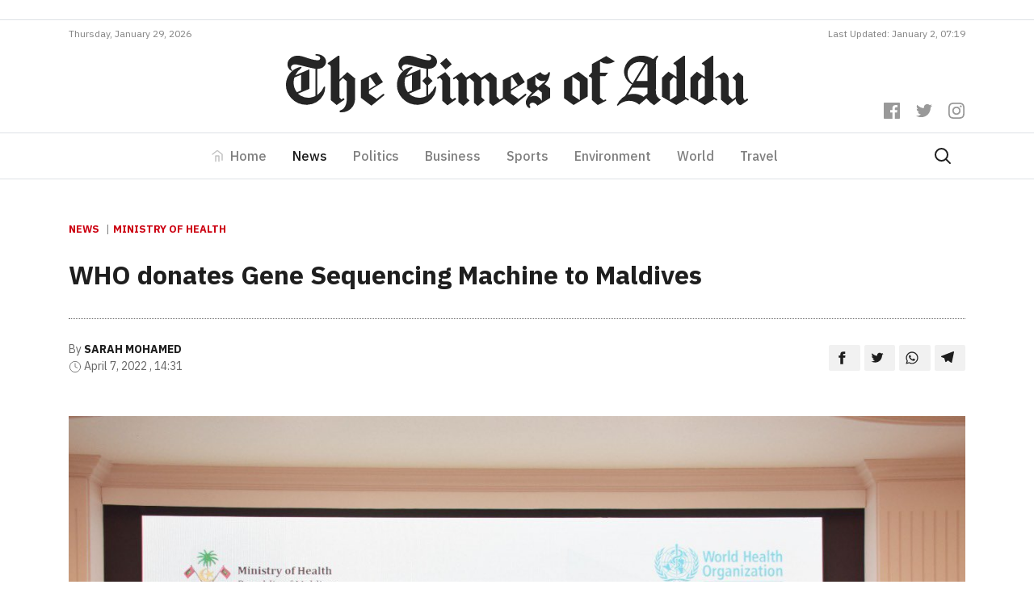

--- FILE ---
content_type: text/html; charset=utf-8
request_url: https://www.google.com/recaptcha/api2/aframe
body_size: 270
content:
<!DOCTYPE HTML><html><head><meta http-equiv="content-type" content="text/html; charset=UTF-8"></head><body><script nonce="5RCDv6o8zXFwOGqqFy703w">/** Anti-fraud and anti-abuse applications only. See google.com/recaptcha */ try{var clients={'sodar':'https://pagead2.googlesyndication.com/pagead/sodar?'};window.addEventListener("message",function(a){try{if(a.source===window.parent){var b=JSON.parse(a.data);var c=clients[b['id']];if(c){var d=document.createElement('img');d.src=c+b['params']+'&rc='+(localStorage.getItem("rc::a")?sessionStorage.getItem("rc::b"):"");window.document.body.appendChild(d);sessionStorage.setItem("rc::e",parseInt(sessionStorage.getItem("rc::e")||0)+1);localStorage.setItem("rc::h",'1769639107666');}}}catch(b){}});window.parent.postMessage("_grecaptcha_ready", "*");}catch(b){}</script></body></html>